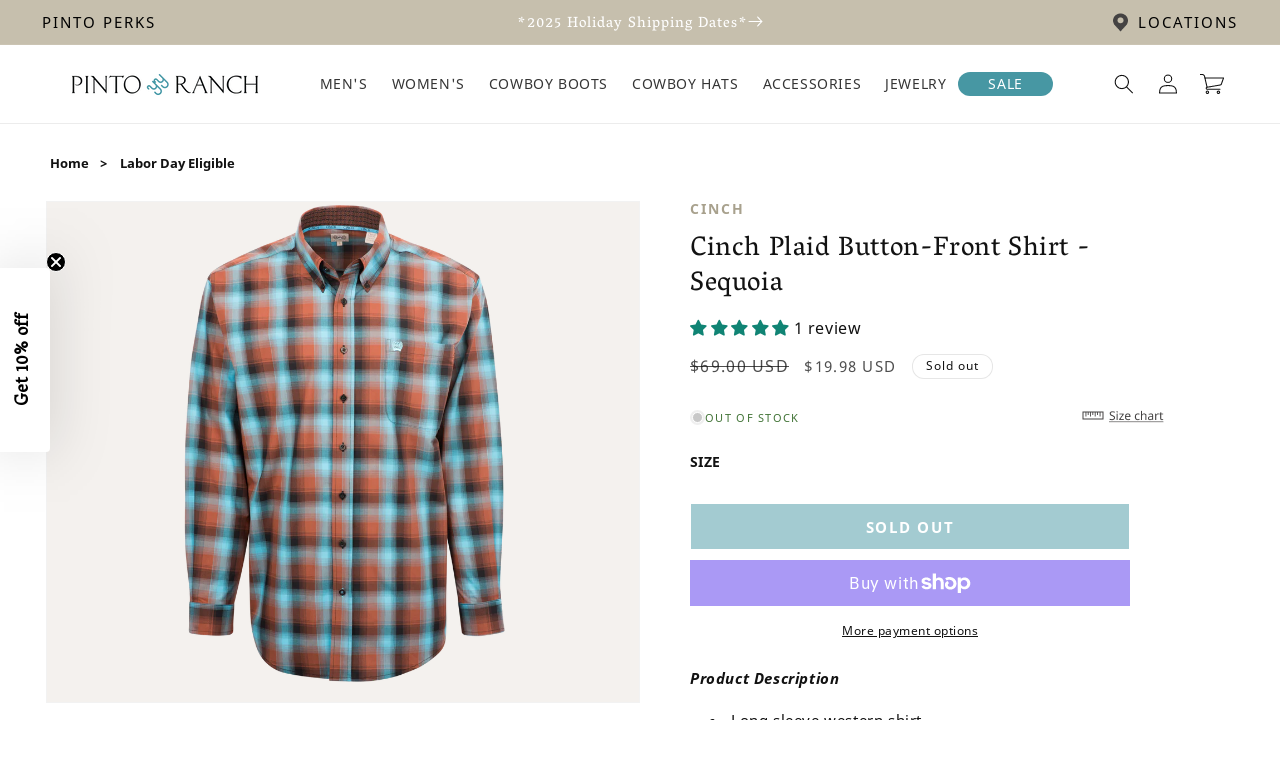

--- FILE ---
content_type: text/css
request_url: https://pintoranch.com/cdn/shop/t/382/assets/component-list-social.css?v=109532922629980388681765889704
body_size: -485
content:
.list-social{display:flex;flex-wrap:wrap;justify-content:flex-end}@media only screen and (max-width: 749px){.list-social{justify-content:center}}.list-social__item .icon{height:2.2rem;width:2.2rem}.list-social__link{align-items:center;display:flex;padding:1.1rem;color:rgb(var(--color-foreground))}.utility-bar .list-social__link{padding:0 .8rem;height:3.8rem}.list-social__link:hover .icon{transform:scale(1.07)}.list-social{justify-content:center}.footer .footer__content-top .list-social__link{color:#4797a3!important}.list-social__link{padding-right:.25rem}.list-social__link{padding-left:0;padding-top:0}@media only screen and (max-width: 749px){.svg-wrapper{justify-content:start}}
/*# sourceMappingURL=/cdn/shop/t/382/assets/component-list-social.css.map?v=109532922629980388681765889704 */


--- FILE ---
content_type: text/css
request_url: https://pintoranch.com/cdn/shop/t/382/assets/component-mega-menu.css?v=75921240208216793811765889708
body_size: -32
content:
.mega-menu{position:static}.mega-menu__content{background-color:rgb(var(--color-background));border-left:0;border-radius:0;border-right:0;left:0;overflow-y:auto;padding-bottom:3rem;padding-top:3rem;position:absolute;right:0;top:100%}.shopify-section-header-sticky .mega-menu__content{max-height:calc(100vh - var(--header-bottom-position-desktop, 20rem) - 4rem)}.header-wrapper--border-bottom .mega-menu__content{border-top:0}.js .mega-menu__content{opacity:0;transform:translateY(-1.5rem)}.mega-menu[open] .mega-menu__content{opacity:1;transform:translateY(0)}.mega-menu__list{display:grid;gap:1.8rem 4rem;grid-template-columns:repeat(6,minmax(0,1fr));list-style:none}.mega-menu__link{color:rgba(var(--color-foreground),.75);display:block;line-height:calc(1 + .3 / var(--font-body-scale));padding-bottom:.6rem;padding-top:.6rem;text-decoration:none;transition:text-decoration var(--duration-short) ease;word-wrap:break-word}.mega-menu__link--level-2{font-weight:700}.header--top-center .mega-menu__list{display:flex;justify-content:center;flex-wrap:wrap;column-gap:0}.header--top-center .mega-menu__list>li{width:16%;padding-right:2.4rem}.mega-menu__link:hover,.mega-menu__link--active{color:rgb(var(--color-foreground));text-decoration:underline}.mega-menu__link--active:hover{text-decoration-thickness:.2rem}.mega-menu .mega-menu__list--condensed{display:block}.mega-menu__list--condensed .mega-menu__link{font-weight:400}.mega-menu__list{grid-template-columns:repeat(4,minmax(0,1fr))}.product-card-image{width:100%;object-fit:cover;max-height:340px;aspect-ratio:3 / 3}.mega-menu-card{list-style:none;padding:0}.mega-menu-card .product-card-content *{margin:0}.product-card-content{text-align:center}.mega-card-title{font-family:var(--font-body-family);font-size:1.6rem;font-weight:500}.product-card-link{text-decoration:none}.mega-card-subtitle{color:inherit;font-family:var(--font-body-family);font-size:14px font-weight: normal;letter-spacing:0}ul.mega-menu-card:hover p{font-weight:500}.mega-menu:hover .mega-menu__content{opacity:1;transform:translateY(0)}.mega-menu__link{font-size:15px;letter-spacing:0;color:#121212}
/*# sourceMappingURL=/cdn/shop/t/382/assets/component-mega-menu.css.map?v=75921240208216793811765889708 */


--- FILE ---
content_type: text/css
request_url: https://pintoranch.com/cdn/shop/t/382/assets/nine15-section--breadcrumbs.css?v=169423876607390584941765889814
body_size: -415
content:
.breadcrumbs{padding:15px 0}.breadcrumbs .breadcrumbs__list{list-style-type:none;margin:0;padding:0;line-height:1.1}.breadcrumbs .breadcrumbs__item{display:inline-block;font-weight:500;color:var(--color-foreground);font-size:13px;letter-spacing:.05em;letter-spacing:0}.breadcrumbs .breadcrumbs__item:not(:last-child):after{content:"/";content:">";display:inline-block;margin:0 8px}.breadcrumbs .breadcrumbs__link{text-decoration:none;color:inherit}.breadcrumbs .breadcrumbs__link[aria-current=page]{text-decoration:none;color:var(--color-foreground)}.breadcrumbs .breadcrumbs__link:hover,.breadcrumbs .breadcrumbs__link:focus{text-decoration:underline;color:var(--color-foreground)}@media only screen and (min-width: 990px){.breadcrumbs{padding:30px 0}}
/*# sourceMappingURL=/cdn/shop/t/382/assets/nine15-section--breadcrumbs.css.map?v=169423876607390584941765889814 */


--- FILE ---
content_type: text/javascript; charset=utf-8
request_url: https://pintoranch.com/products/pay-now-to-unlock-free-returns.js
body_size: 577
content:
{"id":8863167906008,"title":"Pay now to unlock free returns","handle":"pay-now-to-unlock-free-returns","description":null,"published_at":"2025-04-28T16:43:25-05:00","created_at":"2025-04-23T20:15:03-05:00","vendor":"Loop","type":"","tags":["Loop","YBlocklist"],"price":398,"price_min":398,"price_max":398,"available":true,"price_varies":false,"compare_at_price":null,"compare_at_price_min":0,"compare_at_price_max":0,"compare_at_price_varies":false,"variants":[{"id":50377928245464,"title":"Default Title","option1":"Default Title","option2":null,"option3":null,"sku":"","requires_shipping":false,"taxable":false,"featured_image":null,"available":true,"name":"Pay now to unlock free returns","public_title":null,"options":["Default Title"],"price":398,"weight":0,"compare_at_price":null,"inventory_management":null,"barcode":null,"quantity_rule":{"min":1,"max":null,"increment":1},"quantity_price_breaks":[],"requires_selling_plan":false,"selling_plan_allocations":[]}],"images":["\/\/cdn.shopify.com\/s\/files\/1\/0621\/7138\/1976\/files\/offset_product.svg?v=1745457304"],"featured_image":"\/\/cdn.shopify.com\/s\/files\/1\/0621\/7138\/1976\/files\/offset_product.svg?v=1745457304","options":[{"name":"Title","position":1,"values":["Default Title"]}],"url":"\/products\/pay-now-to-unlock-free-returns","media":[{"alt":"Return coverage product logo","id":37444536107224,"position":1,"preview_image":{"aspect_ratio":1.125,"height":32,"width":36,"src":"https:\/\/cdn.shopify.com\/s\/files\/1\/0621\/7138\/1976\/files\/offset_product.svg?v=1745457304"},"aspect_ratio":1.125,"height":32,"media_type":"image","src":"https:\/\/cdn.shopify.com\/s\/files\/1\/0621\/7138\/1976\/files\/offset_product.svg?v=1745457304","width":36}],"requires_selling_plan":false,"selling_plan_groups":[]}